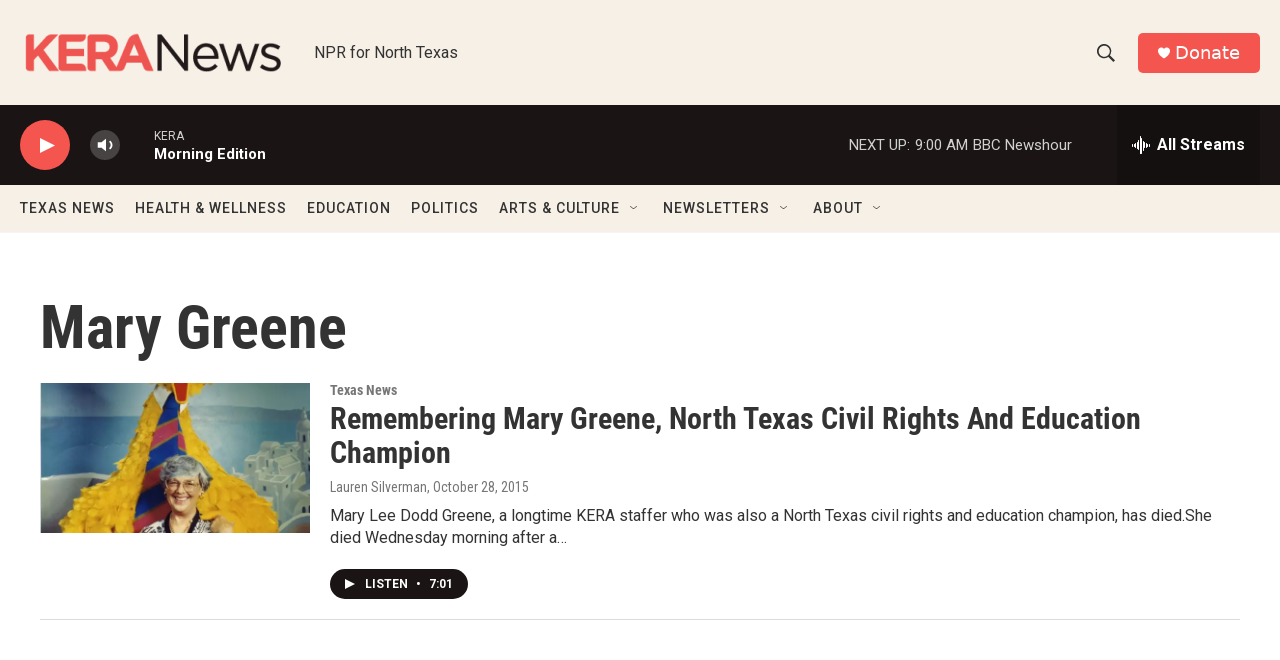

--- FILE ---
content_type: text/html; charset=utf-8
request_url: https://www.google.com/recaptcha/api2/aframe
body_size: 267
content:
<!DOCTYPE HTML><html><head><meta http-equiv="content-type" content="text/html; charset=UTF-8"></head><body><script nonce="XB78h-IXV4dqU-ga_z0tsA">/** Anti-fraud and anti-abuse applications only. See google.com/recaptcha */ try{var clients={'sodar':'https://pagead2.googlesyndication.com/pagead/sodar?'};window.addEventListener("message",function(a){try{if(a.source===window.parent){var b=JSON.parse(a.data);var c=clients[b['id']];if(c){var d=document.createElement('img');d.src=c+b['params']+'&rc='+(localStorage.getItem("rc::a")?sessionStorage.getItem("rc::b"):"");window.document.body.appendChild(d);sessionStorage.setItem("rc::e",parseInt(sessionStorage.getItem("rc::e")||0)+1);localStorage.setItem("rc::h",'1769093700503');}}}catch(b){}});window.parent.postMessage("_grecaptcha_ready", "*");}catch(b){}</script></body></html>